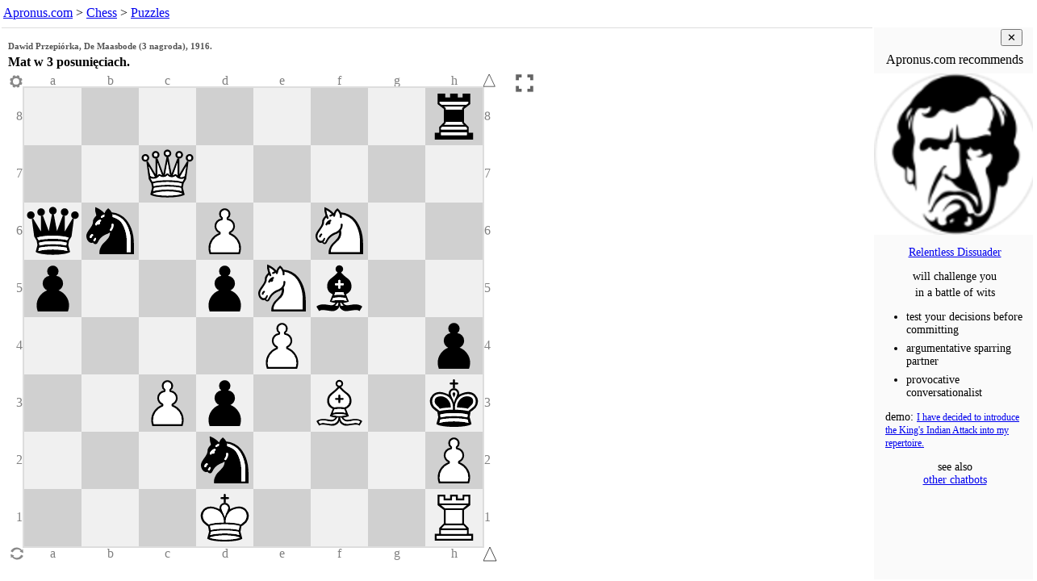

--- FILE ---
content_type: text/html; charset=UTF-8
request_url: https://www.apronus.com/chess/puzzle/?p=07rX2Q5Xqn1P1N2Xp2pNb2X4P2pX2Pp1B1kX3n3PX3K3R_w_-_-_0_1&N=3&w=wedIs-wtpRf-wrzDg-wyoWg-wpnqn-wRmqW&h=%3Ch5%3EDawid%20Przepi%C3%B3rka%2C%20De%20Maasbode%20(3%20nagroda)%2C%201916.%3C%2Fh5%3E%0A%3Ch3%3EMat%20w%203%20posuni%C4%99ciach.%3C%2Fh3%3E&m=257&ms=3000
body_size: 2626
content:
<!DOCTYPE html>
<html lang='en'>
<head>
<meta charset="UTF-8">
<meta name="viewport" content="width=device-width, initial-scale=1">

<title>Chess Puzzle - Apronus.com</title>
<meta name="description" content="An interactive chess puzzle such that
(1) the computer replies even if the user goes wrong,
(2) the computer tries multiple defenses before admitting success,
(3) the user is allowed a choice of alternative solutions.">

<link rel='canonical' href='https://www.apronus.com/chess/puzzles/'>


<script>
  (function(i,s,o,g,r,a,m){i['GoogleAnalyticsObject']=r;i[r]=i[r]||function(){
  (i[r].q=i[r].q||[]).push(arguments)},i[r].l=1*new Date();a=s.createElement(o),
  m=s.getElementsByTagName(o)[0];a.async=1;a.src=g;m.parentNode.insertBefore(a,m)
  })(window,document,'script','//www.google-analytics.com/analytics.js','ga');

  ga('create', 'UA-90959-2', 'auto');
  ga('set', 'anonymizeIp', true);
  ga('send', 'pageview');
</script>

<meta property="og:image" content="https://www.apronus.com/chess/wizboard/diagrams/ogram.php?d=____K___R___n___P__Pp_B_k____P__pp__pNb__qn_P_N____Q____________r&z=w&p=37&r=FFFFFF" />
<meta property="og:type" content="website" />
<meta property="og:url" content="https://www.apronus.com/chess/puzzle/?p=07rX2Q5Xqn1P1N2Xp2pNb2X4P2pX2Pp1B1kX3n3PX3K3R_w_-_-_0_1&N=3&w=wedIs-wtpRf-wrzDg-wyoWg-wpnqn-wRmqW&h=%3Ch5%3EDawid%20Przepi%C3%B3rka%2C%20De%20Maasbode%20(3%20nagroda)%2C%201916.%3C%2Fh5%3E%0A%3Ch3%3EMat%20w%203%20posuni%C4%99ciach.%3C%2Fh3%3E&m=257&ms=3000" />
<meta property="og:title" content="Mat w 3 posunięciach." />
<meta property="og:description" content="Dawid Przepiórka, De Maasbode (3 nagroda), 1916." />
<meta property="og:image:alt" content="diagram of the initial position for this chess puzzle" />

<script src='https://www.apronus.com/chess/wizboard/wizboard-js.php'></script>

<script>
function gasendevent(action,label) { return "ga('send', 'event', '" + 'Wizboard' + "', '" + action + "', '" + label + "');"; }
function evallog(gastring) { eval(gastring); console.log(gastring); }
function galog(action,label) { evallog(gasendevent(action,label)); }
function threshold(n) { var log8ile = Math.log(n)/Math.log(8); return (log8ile == Math.floor(log8ile)); }
</script>

<script>
function el(id) { return document.getElementById(id); }
function inIframe () { try { return window.self !== window.top; } catch (e) { return true; } }
var iframejest = inIframe();

function puzzlelinklog()
{
	var query = new URLSearchParams(location.search);
	var solution = query.has('w') && query.get('w').length;
	var success = query.has('su');
	var puzzlejest = solution || success;
	var category = 'Puzzle-Link';
	var action = document.referrer; if (action == '') action = 'no-ref';
	if (action.indexOf('https://www.apronus.com/chess/puzzle/editor.php')==0) return;
	var label = location.search;
	var value = (puzzlejest ? 1 : 0) + (iframejest ? 2 : 0);
	var gastring = "ga('send', 'event', '" + category + "', '" + action + "', '" + label + "', '" + value + "');";
	eval(gastring); //console.log(gastring);
}
function playlinklog()
{
	var query = new URLSearchParams(location.search);
	var solution = query.has('w') && query.get('w').length;
	var success = query.has('su');
	var puzzlejest = solution || success;
	var category = 'Playcomputer-Link';
	var action = document.referrer; if (action == '') action = 'no-ref';
	if (action.indexOf('https://www.apronus.com/chess/')==0) return;
	var label = location.search;
	var value = (puzzlejest ? 1 : 0) + (iframejest ? 2 : 0);
	var gastring = "ga('send', 'event', '" + category + "', '" + action + "', '" + label + "', '" + value + "');";
	eval(gastring); //console.log(gastring);
}

if (location.href.indexOf('https://www.apronus.com/chess/playcomputer/')==0) playlinklog(); else puzzlelinklog();
</script>

</head>
 
<body>

<nav id='nav'>
<a href="https://www.apronus.com/">Apronus.com</a> > <a href='https://www.apronus.com/chess/'>Chess</a>
> <a href='https://www.apronus.com/chess/puzzles/'>Puzzles</a>
<script> 
var newwindow = '&nbsp; <button onclick="window.open(location.href);" title="fresh start in new window">New Window</button>';
if (iframejest) document.write(newwindow);
</script>
</nav>

<script>
document.body.style.margin = '0';
document.body.style.padding = '0';
document.body.style.fontFamily = 'Verdana';
document.body.style.color = 'black';
document.body.style.background = 'white';
document.body.style.overflow = 'hidden';
var nav = document.querySelector('nav');
nav.style.lineHeight = '1.5';
nav.style.margin = '0';
nav.style.padding = '4px';
nav.style.textAlign = 'left';
nav.style.overflow = 'hidden';
var nava = nav.querySelectorAll('a');
for (var i=0; i < nava.length; i++)
{
	nava[i].style.whiteSpace = 'nowrap';
	nava[i].target = '_top';
}
nav.style.fontSize = '100%';
//nav.style.height = '24px';
function adjust_nav_fontsize()
{
	var a = document.getElementById('nav');
	if (a.scrollHeight <= a.clientHeight && a.scrollWidth <= a.clientWidth) return;
	var fontsize = parseInt(a.style.fontSize);
	a.style.fontSize = (fontsize-1) + '%';
	setTimeout(adjust_nav_fontsize,1);
}
//setTimeout(adjust_nav_fontsize,0);	
</script>

<table id='tabla'><tr>
<td id='iframetd'></td><td id='adtd'>
<div id='addiv'></div></td>
</tr></table>

<script>

function guess_gallery_width()
{
	if (window.innerWidth < 1000) return 0;
 var overhead = 135;
 var topp = 16, bottom = 16, left = 8, right = 0;
 var PanelWidth = 19*16;
 var gap = 16;
 var w = (window.innerWidth - (left+right+1)) - PanelWidth - gap - 7; // last number is for good measure, it doesn't work without it
 var h = window.innerHeight - overhead;
 var size = (w < h) ? w : h;
 var galw = w - size - 30;
 return galw;
}

const galw = (guess_gallery_width() >= 200) ? 200 : 0;
const ad_bottom_margin = (galw === 0) ? 51 : 0;

function sizetabla(galw)
{
	tabla.style.width = '100%';
	tabla.style.padding = '0';
	var height = (window.innerHeight - el('nav').clientHeight - 8 - ad_bottom_margin) + 'px'
	tabla.style.height = height; iframetd.style.height = height; adtd.style.height = height; addiv.style.height = height;
	iframetd.style.minWidth = (window.innerWidth - galw - 1) + 'px';
	adtd.style.minWidth = galw + 'px';
	adtd.style.background = '#fafafa';
	adtd.style.padding = '0';
	iframetd.style.padding = '0';
	iframetd.style.verticalAlign = 'top';
	addiv.style.width = galw + 'px';
	adtd.style.overflow = 'hidden';
	if (galw == 0) adtd.style.display = 'none';
}

sizetabla(galw);

function resizeframka()
{
	var framka = el('framka');
	var height = window.innerHeight;
	var navheight = el('nav').clientHeight;
	framka.style.height = (height - navheight - 8 - ad_bottom_margin) + 'px';
	framka.style.resize = 'none';
}


var framka = newel('iframe'); framka.id = 'framka';
iframetd.appendChild(framka); //document.body.appendChild(framka);
framka.style.width = '100%';
framka.style.margin = '0';
framka.style.overflow = 'hidden';
resizeframka();
window.addEventListener("resize", resizeframka );

var wizboardpath = 'https://www.apronus.com/chess/wizboard/';
var puzzleset = null;
var puzzle = location.search;
puzzle = puzzle.replace('fen=','p=');
initpuzzleiframe(framka,wizboardpath,puzzleset,puzzle);
framka.style.resize = 'none';

//el('puzzleditorlink').querySelector('a').href += puzzle;

//setTimeout("framka.contentWindow.g_stateline_refresh();",1000); // supposed to fix this bug https://mail.google.com/mail/u/0/#all/QgrcJHsbgZLrqFtGWLBSLqNmkfccWqjHNkQ

if (galw > 0)
{
	setTimeout("el('addiv').append(chatbot_gallery_div());",10);
}
if (ad_bottom_margin > 0)
{
	const div = newel('div');
	div.id = 'bottomad';
	div.style.height = '50px';
	div.style.overflow = 'hidden';
	document.body.append(div);
	setTimeout("el('bottomad').append(chatbot_bottom_div());",10);
}
</script>

</body> 
</html>
